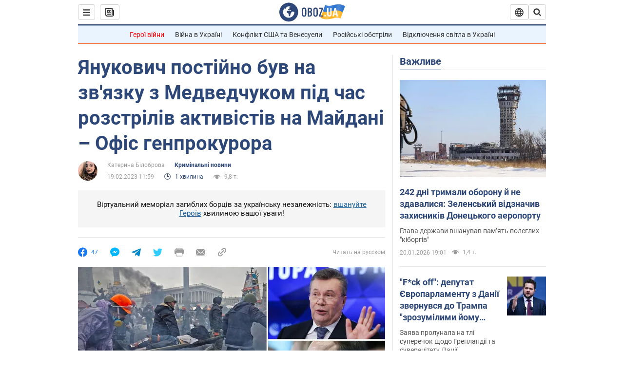

--- FILE ---
content_type: application/x-javascript; charset=utf-8
request_url: https://servicer.idealmedia.io/1418748/1?nocmp=1&sessionId=69703bbe-00877&sessionPage=1&sessionNumberWeek=1&sessionNumber=1&scale_metric_1=64.00&scale_metric_2=256.00&scale_metric_3=100.00&cbuster=1768963006800229516623&pvid=34f9ed33-f79d-4272-a6aa-af5227c6440e&implVersion=11&lct=1763555100&mp4=1&ap=1&consentStrLen=0&wlid=907bddaf-f1d2-4d64-b1a1-aab1619b31cf&uniqId=05dcc&niet=4g&nisd=false&evt=%5B%7B%22event%22%3A1%2C%22methods%22%3A%5B1%2C2%5D%7D%2C%7B%22event%22%3A2%2C%22methods%22%3A%5B1%2C2%5D%7D%5D&pv=5&jsv=es6&dpr=1&hashCommit=cbd500eb&apt=2023-02-19T11%3A59%3A00&tfre=3526&w=0&h=1&tl=150&tlp=1&sz=0x1&szp=1&szl=1&cxurl=https%3A%2F%2Fincident.obozrevatel.com%2Fukr%2Fcrime%2Fyanukovich-postijno-buv-u-zvyazku-z-medvedchukom-pid-chas-rozstriliv-aktivistiv-na-majdani-ofis-genprokurora.htm&ref=&lu=https%3A%2F%2Fincident.obozrevatel.com%2Fukr%2Fcrime%2Fyanukovich-postijno-buv-u-zvyazku-z-medvedchukom-pid-chas-rozstriliv-aktivistiv-na-majdani-ofis-genprokurora.htm
body_size: 825
content:
var _mgq=_mgq||[];
_mgq.push(["IdealmediaLoadGoods1418748_05dcc",[
["champion.com.ua","11962959","1","Мудрик отримав вердикт щодо свого майбутнього у Челсі","Лондонське Челсі може достроково припинити співпрацю із українським вінгером Михайлом Мудриком","0","","","","unewSNLezXMw4HXenatB7iDNopFmfQP-vSlnjeQgmrpKLdfngGlto9qxGjRgYmxhJP9NESf5a0MfIieRFDqB_Kldt0JdlZKDYLbkLtP-Q-Xx0mjDotb4I2W5TUZI9U0W",{"i":"https://s-img.idealmedia.io/n/11962959/45x45/423x0x1074x1074/aHR0cDovL2ltZ2hvc3RzLmNvbS90LzY4NzA0MS9jMTkwYjBjYTAwNjJmMWZkYTU4NmVkYTUwMzcxOWNkMC5qcGVn.webp?v=1768963006-8ddEaZ1lKHtuxJQ64pw-Rs6LLI4cVq6hbeZvFoHudJ8","l":"https://clck.idealmedia.io/pnews/11962959/i/1298901/pp/1/1?h=unewSNLezXMw4HXenatB7iDNopFmfQP-vSlnjeQgmrpKLdfngGlto9qxGjRgYmxhJP9NESf5a0MfIieRFDqB_Kldt0JdlZKDYLbkLtP-Q-Xx0mjDotb4I2W5TUZI9U0W&utm_campaign=obozrevatel.com&utm_source=obozrevatel.com&utm_medium=referral&rid=07f197d2-f672-11f0-9527-d404e6f97680&tt=Direct&att=3&afrd=296&iv=11&ct=1&gdprApplies=0&muid=q0kKyh1OLeAi&st=-300&mp4=1&h2=RGCnD2pppFaSHdacZpvmnoTb7XFiyzmF87A5iRFByjv3Uq9CZQIGhHBl6Galy7GAk9TSCRwSv8cyrs8w0o3L6w**","adc":[],"sdl":0,"dl":"","category":"Спорт","dbbr":0,"bbrt":0,"type":"e","media-type":"static","clicktrackers":[],"cta":"Читати далі","cdt":"","tri":"07f1ac32-f672-11f0-9527-d404e6f97680","crid":"11962959"}],],
{"awc":{},"dt":"desktop","ts":"","tt":"Direct","isBot":1,"h2":"RGCnD2pppFaSHdacZpvmnoTb7XFiyzmF87A5iRFByjv3Uq9CZQIGhHBl6Galy7GAk9TSCRwSv8cyrs8w0o3L6w**","ats":0,"rid":"07f197d2-f672-11f0-9527-d404e6f97680","pvid":"34f9ed33-f79d-4272-a6aa-af5227c6440e","iv":11,"brid":32,"muidn":"q0kKyh1OLeAi","dnt":2,"cv":2,"afrd":296,"consent":true,"adv_src_id":39175}]);
_mgqp();
